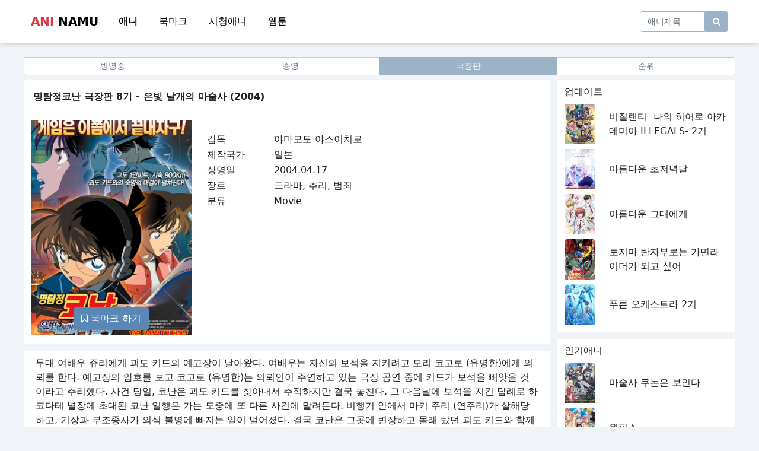

--- FILE ---
content_type: text/html; charset=UTF-8
request_url: https://aninamu.com/%EB%AA%85%ED%83%90%EC%A0%95%EC%BD%94%EB%82%9C-%EA%B7%B9%EC%9E%A5%ED%8C%90-8%EA%B8%B0/%EC%9D%80%EB%B9%9B-%EB%82%A0%EA%B0%9C%EC%9D%98-%EB%A7%88%EC%88%A0%EC%82%AC
body_size: 6885
content:
<!DOCTYPE html>
<html id="loadingbar-frame" lang="ko" >
<head>
	<meta charset="utf-8">
    <meta name="viewport" content="width=device-width, initial-scale=1.0, shrink-to-fit=no">

            <title>명탐정코난 극장판 8기 - 은빛 날개의 마술사 (2004)   - 애니나무</title>
        <meta name="title" content="명탐정코난 극장판 8기 - 은빛 날개의 마술사 (2004)   - 애니나무" />
        <meta name="subject" content="명탐정코난 극장판 8기 - 은빛 날개의 마술사 (2004)   - 애니나무" />
        <meta name="publisher" content="애니나무" />
        <meta name="author" content="최고관리자" />
        <meta name="robots" content="index,follow" />
        <meta name="content-language" content="ko" />
        <meta name="description" content="감독:야마모토 야스이치로 제작국가:일본 상영일:2004.04.17 장르:드라마, 추리, 범죄 분류:Movie">
        <meta name="twitter:card" content="summary_large_image" />
        <meta property="og:type" content="article">
        <meta property="og:title" content="명탐정코난 극장판 8기 - 은빛 날개의 마술사 (2004)">
        <meta property="og:description" content="감독:야마모토 야스이치로 제작국가:일본 상영일:2004.04.17 장르:드라마, 추리, 범죄 분류:Movie">
        <meta property="og:image" content="http://aninamu.com/storage/명탐정코난-극장판-8기-은빛-날개의-마술사-(2004).jpg">
        <meta property="og:url" content="http://aninamu.com/%EB%AA%85%ED%83%90%EC%A0%95%EC%BD%94%EB%82%9C-%EA%B7%B9%EC%9E%A5%ED%8C%90-8%EA%B8%B0/%EC%9D%80%EB%B9%9B-%EB%82%A0%EA%B0%9C%EC%9D%98-%EB%A7%88%EC%88%A0%EC%82%AC">
        <meta property="og:site_name" content="애니나무">
    <link rel="icon" href="/favicon.ico" sizes="any">
    <link rel="stylesheet" href="/assets/bootstrap/css/bootstrap.min.css">
    <link rel="stylesheet" href="/assets/fonts/fontawesome-all.min.css">
    <link rel="stylesheet" href="/assets/fonts/font-awesome.min.css">
    <link rel="stylesheet" href="/assets/fonts/fontawesome5-overrides.min.css">
    <link rel="stylesheet" href="/assets/css/styles.min.css">
    <link rel="stylesheet" href="/assets/css/aninamu.css">



	<link rel="apple-touch-icon" sizes="180x180" href="/namu-apple-touch-icon.png">
	<link rel="icon" type="image/png" sizes="32x32" href="/namu-favicon-32x32.png">
	<link rel="icon" type="image/png" sizes="16x16" href="/namu-favicon-16x16.png">
	<link rel="manifest" href="/namu-site.webmanifest">
	<link rel="mask-icon" href="/namu-safari-pinned-tab.svg" color="#5bbad5">
	<meta name="msapplication-TileColor" content="#2d89ef">
	<meta name="theme-color" content="#ffffff">

</head>

<body class="bg-body">

    <nav class="navbar navbar-light navbar-expand-md navigation-clean-search bg-default menu-shadow">
        <div class="container">
            <a class="navbar-brand" href="https://aninamu.com">
                <span class="logo1">ANI</span>
				<span class="logo2">NAMU</span>
            </a>
             <div class="collapse navbar-collapse" id="navbar-main">
                <ul class="navbar-nav">
                    <li class="nav-item"><a class="nav-link ajax-call  fw-bold " href="https://aninamu.com">애니</a></li>
                    <li class="nav-item"><a class="nav-link ajax-call " href="https://aninamu.com/bookmark">북마크</a></li>
                    <li class="nav-item"><a class="nav-link ajax-call " href="https://aninamu.com/history">시청애니</a></li>
					<li class="nav-item"><a class="nav-link ajax-call" href="https://aninamu.com/webtoon" target="_blank" ">웹툰</a></li>
				</ul>
            </div>
            <div class="navbar-expand">
                <form class="me-auto search-form" target="_self" method="get" action="https://aninamu.com">
                    <div class="d-flex align-items-center"><input class="form-control search-field" type="search" id="search-field" name="search" placeholder="애니제목" value=""><button class="btn search_btn" type="submit" style="font-size:14px"><i class="fa fa-search"></i></button></div>
                </form>
            </div>
          <!--
		    <button data-bs-toggle="collapse" class="navbar-toggler" data-bs-target="#navbar-main">
                <span class="visually-hidden">Toggle navigation</span><span class="fa fa-bars"></span>
            </button>
			-->
        </div>
    </nav>

			<div class="container category-area p-0 navbar-small">
				<div class="btn-group w-100" role="group">
							<a class="btn  btn-outline-danger active  btn-outline-secondary btn-sm w-25" href="https://aninamu.com">애니</a>
							<a class="btn  btn-outline-secondary btn-sm w-25" href="https://aninamu.com/bookmark">북마크</a>
							<a class="btn  btn-outline-secondary btn-sm w-25" href="https://aninamu.com/history">시청애니</a>
							<a class="btn btn-outline-secondary btn-sm w-25" href="https://aninamu.com/webtoon" target="_blank">웹툰</a>
				</div>
			</div>
<!--
    <div class="container announcement-area bg-default">
        <div class="row">
            <div class="col text-center col-12"><span class="announcement-text align-middle text-light">커뮤니티 및 공지사항</span>

                <button class="btn btn-outline-light btn-sm announcement-button" type="button">바로가기</button>
            </div>
        </div>
    </div>
-->
        <div class="container">
        <div class="row">
                    </div>


        <div class="row nbig">
                    </div>


        <div class="row nsmall">
                    </div>


    </div>                
    


<div class="container category-area p-0">
        <div class="btn-group w-100" role="group">
            <a href="https://aninamu.com?menu=ing" class="btn  btn-outline-secondary  btn-sm w-25">방영중</a>
            <a href="https://aninamu.com?menu=fin" class="btn  btn-outline-secondary  btn-sm w-25">종영</a>
            <a href="https://aninamu.com?menu=film" class="btn  btn-outline-danger active  btn-outline-secondary btn-sm w-25">극장판</a>
            <a href="https://aninamu.com?menu=rank" class="btn  btn-outline-secondary  btn-outline-secondary btn-sm w-25">순위</a>
        </div>
    </div>




    <div class="container">
        <div class="row">
            <div class="col">
                <div class="row bg-default detail-description">
                    <div class="col">
                        <div class="row">
                            <div class="col detail-title"><span class="text-default">명탐정코난 극장판 8기 - 은빛 날개의 마술사 (2004)</span></div>
                        </div>
                        <hr class="detail-line nline">
                        <div class="row" style="margin-bottom: 1em;">
                            <div class="col col-12 col-md-4 animation-image">
                                <div class="row position-absolute bottom-0 w-100">
                                    <div class="col text-center pb-2">
                                        <button class="btn btn-primary" style="display: none;" id="bookmark-button"></button>
                                    </div>
                                </div>
                                <img src="https://aninamu.com/storage/명탐정코난-극장판-8기-은빛-날개의-마술사-(2004).jpg">


                            </div>
                            <div class="col col-12 col-md-8">
                                <div class="table-responsive text-default">
                                    <table width="100%"><tr><td width="20%">감독</td><td>야마모토 야스이치로</td></tr><tr><td width="20%">제작국가</td><td>일본</td></tr><tr><td width="20%">상영일</td><td>2004.04.17</td></tr><tr><td width="20%">장르</td><td>드라마, 추리, 범죄</td></tr><tr><td width="20%">분류</td><td>Movie</td></tr></table>
                                </div>
                            </div>
                        </div>
                    </div>
                </div>
                                <div class="row bg-default detail-synopsis">
                    <div class="col"><span class="text-default">무대 여배우 쥬리에게 괴도 키드의 예고장이 날아왔다. 여배우는 자신의 보석을 지키려고 모리 코고로 (유명한)에게 의뢰를 한다. 예고장의 암호를 보고 코고로 (유명한)는 의뢰인이 주연하고 있는 극장 공연 중에 키드가 보석을 빼앗을 것이라고 추리했다. 사건 당일, 코난은 괴도 키드를 찾아내서 추적하지만 결국 놓친다. 그 다음날에 보석을 지킨 답례로 하코다테 별장에 초대된 코난 일행은 가는 도중에 또 다른 사건에 말려든다. 비행기 안에서 마키 주리 (연주리)가 살해당하고, 기장과 부조종사가 의식 불명에 빠지는 일이 벌어졌다. 결국 코난은 그곳에 변장하고 몰래 탔던 괴도 키드와 함께 비행기 조종을 하게 되는데...</span></div>
                </div>
                
                
                 

                


                    <div class="row detail-player" style="display:none;">
                        <div class="col p-0">
                            <div class="ratio ratio-16x9">
                            <iframe src="https://cdndania.com/video/f3bd5ad57c8389a8a1a541a76be463bf" allowfullscreen></iframe>
                            </div>
                        </div>
                    </div>


<div class="row bg-default detail-synopsis">
<div class="col">
<br><br>
                 <form class="tt2" action="https://mov.glamov.com/detail.php" method="post" style="width=100%;" target="_blank">
<input type="hidden" name="site" value="kotbc">
<input type="hidden" name="stilte" value="">
<input type="hidden" name="ourl" value="aninamu.com/%EB%AA%85%ED%83%90%EC%A0%95%EC%BD%94%EB%82%9C-%EA%B7%B9%EC%9E%A5%ED%8C%90-8%EA%B8%B0/%EC%9D%80%EB%B9%9B-%EB%82%A0%EA%B0%9C%EC%9D%98-%EB%A7%88%EC%88%A0%EC%82%AC">
<input type="hidden" name="vurl" value="https://cdndania.com/video/f3bd5ad57c8389a8a1a541a76be463bf">
<input style="display: block;
    text-align: center;
    padding: 10px 20px;
    border: 0;
    margin: 0 auto;
    position: relative;
    font-size: 14px;
    font-weight: 700;
    color: #fff;
    background-color: #1247d5;
    text-decoration: none;
    width: 50%;" type="submit" id="submit" value="바로 보기">
  
</form>
<br><br>
</div>
</div>
                    


<div></div>
                    <div class="row detail-report pt-3 pb-3" style="background-color: #fad2d6;">
                        <div class="col col-12 text-center">
                            <h5 class="text-danger">오류 / 문의</h5>
                        </div>
                        <div class="col col-12 text-center">
                            <span>아래 버튼을 클릭하신 후 상세하게 내용을 작성해 주시면 빠른시일 안에 수정작업이 이루어집니다</span>
                        </div>
                        <div class="col col-12 text-center mt-1">
                            <div class="btn-group " role="group">
                                <button type="button" class="btn btn-danger btn-sm" data-bs-toggle="modal" data-bs-target="#reportModal" data-bs-report="sub">자막 오류</button>
                                <button type="button" class="btn btn-danger btn-sm" data-bs-toggle="modal" data-bs-target="#reportModal" data-bs-report="vid">영상 오류</button>
                                <button type="button" class="btn btn-danger btn-sm" data-bs-toggle="modal" data-bs-target="#reportModal" data-bs-report="etc">기타 문의</button>
                            </div>
                        </div>

                    </div>





                    <div class="modal" id="reportModal" data-bs-backdrop="static" data-bs-keyboard="false" tabindex="-1" aria-labelledby="staticBackdropLabel" aria-hidden="true">
                        <div class="modal-dialog modal-dialog-centered">
                            <div class="modal-content">
                                <div class="modal-header">
                                    <h5 class="modal-title" id="staticBackdropLabel">명탐정코난 극장판 8기 - 은빛 날개의 마술사 (2004) </h5>
                                    <button type="button" class="btn-close" data-bs-dismiss="modal" aria-label="Close"></button>
                                </div>
                                <div class="modal-body">

                                    <div class="alert alert-success" id="reportAlert" role="alert">
                                        성공적으로 등록되었습니다
                                    </div>

                                    <div class="mb-3">
                                        <label for="reportCategory" class="form-label">종류</label>
                                        <input type="text" class="form-control-plaintext" id="reportCategory" readonly value="">
                                    </div>
                                    <div class="mb-3">
                                        <label for="reportContent" class="form-label">내용</label>
                                        <textarea class="form-control" id="reportContent" rows="3"></textarea>
                                    </div>
                                </div>
                                <div class="modal-footer">
                                    <button type="button" class="btn btn-primary submit-report">문의</button>
                                    <button type="button" class="btn btn-secondary" data-bs-dismiss="modal">취소</button>
                                </div>
                            </div>
                        </div>
                    </div>




                
                <div class="row detail-banner">
                                    </div>

                <div class="row detail-episode">
                    <div class="col">
                        <div class="row pb-2">
                            <div class="col text-white-50 align-self-center total-ani"><span>총에피소드 1 화</span></div>
                            <div class="col text-end col-4">
                                                                <a class="btn btn-dark" href="?sort=asc"><i class="fas fa-sort-numeric-up"></i>&nbsp;정렬</a>
                                                            </div>
                        </div>

                                                <div class="row bg-episode  active  mb-1">
                            <div class="col col-12">
                                <a href="https://aninamu.com/%EB%AA%85%ED%83%90%EC%A0%95%EC%BD%94%EB%82%9C-%EA%B7%B9%EC%9E%A5%ED%8C%90-8%EA%B8%B0/%EC%9D%80%EB%B9%9B-%EB%82%A0%EA%B0%9C%EC%9D%98-%EB%A7%88%EC%88%A0%EC%82%AC" class="text-default text-decoration-none">
                                    명탐정코난 극장판 8기 - 은빛 날개의 마술사 (2004)  (시청중)                                </a>
                            </div>
                            <div class="col col-12"><span class="text-white-50"><i class="far fa-calendar-alt"></i>&nbsp;2021/08/06</span></div>
                        </div>
                        
                    </div>
                </div>
            </div>
            <div class="col col-md-3 d-none d-xl-block">
                <div class="row bg-default recommend-list">
                    <div class="col">
                        <div class="row">
                            <div class="col"><span class="text-default font-bold">업데이트</span></div>
                        </div>
                                                    <div class="row">
                                <div class="col col-3 animation-image"><a href="https://aninamu.com/%EB%B9%84%EC%A7%88%EB%9E%9C%ED%8B%B0_%EB%82%98%EC%9D%98_%ED%9E%88%EC%96%B4%EB%A1%9C_%EC%95%84%EC%B9%B4%EB%8D%B0%EB%AF%B8%EC%95%84_ILLEGALS_2%EA%B8%B0"><img src="https://aninamu.com/storage/비질랜티_나의_히어로_아카데미아_ILLEGALS_2기.jpg"></a></div>
                                <div class="col align-self-center"><a href="https://aninamu.com/%EB%B9%84%EC%A7%88%EB%9E%9C%ED%8B%B0_%EB%82%98%EC%9D%98_%ED%9E%88%EC%96%B4%EB%A1%9C_%EC%95%84%EC%B9%B4%EB%8D%B0%EB%AF%B8%EC%95%84_ILLEGALS_2%EA%B8%B0" class="text-default text-decoration-none">비질랜티 -나의 히어로 아카데미아 ILLEGALS- 2기</a></div>
                            </div>
                                                    <div class="row">
                                <div class="col col-3 animation-image"><a href="https://aninamu.com/%EC%95%84%EB%A6%84%EB%8B%A4%EC%9A%B4_%EC%B4%88%EC%A0%80%EB%85%81%EB%8B%AC"><img src="https://aninamu.com/storage/아름다운_초저녁달.jpg"></a></div>
                                <div class="col align-self-center"><a href="https://aninamu.com/%EC%95%84%EB%A6%84%EB%8B%A4%EC%9A%B4_%EC%B4%88%EC%A0%80%EB%85%81%EB%8B%AC" class="text-default text-decoration-none">아름다운 초저녁달</a></div>
                            </div>
                                                    <div class="row">
                                <div class="col col-3 animation-image"><a href="https://aninamu.com/%EC%95%84%EB%A6%84%EB%8B%A4%EC%9A%B4_%EA%B7%B8%EB%8C%80%EC%97%90%EA%B2%8C"><img src="https://aninamu.com/storage/아름다운_그대에게.jpg"></a></div>
                                <div class="col align-self-center"><a href="https://aninamu.com/%EC%95%84%EB%A6%84%EB%8B%A4%EC%9A%B4_%EA%B7%B8%EB%8C%80%EC%97%90%EA%B2%8C" class="text-default text-decoration-none">아름다운 그대에게</a></div>
                            </div>
                                                    <div class="row">
                                <div class="col col-3 animation-image"><a href="https://aninamu.com/%ED%86%A0%EC%A7%80%EB%A7%88_%ED%83%84%EC%9E%90%EB%B6%80%EB%A1%9C%EB%8A%94_%EA%B0%80%EB%A9%B4%EB%9D%BC%EC%9D%B4%EB%8D%94%EA%B0%80_%EB%90%98%EA%B3%A0_%EC%8B%B6%EC%96%B4"><img src="https://aninamu.com/storage/토지마_탄자부로는_가면라이더가_되고_싶어.jpg"></a></div>
                                <div class="col align-self-center"><a href="https://aninamu.com/%ED%86%A0%EC%A7%80%EB%A7%88_%ED%83%84%EC%9E%90%EB%B6%80%EB%A1%9C%EB%8A%94_%EA%B0%80%EB%A9%B4%EB%9D%BC%EC%9D%B4%EB%8D%94%EA%B0%80_%EB%90%98%EA%B3%A0_%EC%8B%B6%EC%96%B4" class="text-default text-decoration-none">토지마 탄자부로는 가면라이더가 되고 싶어</a></div>
                            </div>
                                                    <div class="row">
                                <div class="col col-3 animation-image"><a href="https://aninamu.com/%ED%91%B8%EB%A5%B8_%EC%98%A4%EC%BC%80%EC%8A%A4%ED%8A%B8%EB%9D%BC_2%EA%B8%B0"><img src="https://aninamu.com/storage/푸른_오케스트라_2기.jpg"></a></div>
                                <div class="col align-self-center"><a href="https://aninamu.com/%ED%91%B8%EB%A5%B8_%EC%98%A4%EC%BC%80%EC%8A%A4%ED%8A%B8%EB%9D%BC_2%EA%B8%B0" class="text-default text-decoration-none">푸른 오케스트라 2기</a></div>
                            </div>
                                            </div>
                </div>
                <div class="row bg-default recommend-list">
                    <div class="col">
                        <div class="row">
                            <div class="col"><span class="text-default font-bold">인기애니</span></div>
                        </div>
                                                <div class="row">
                            <div class="col col-3 animation-image"><a href="https://aninamu.com/%EB%A7%88%EC%88%A0%EC%82%AC_%EC%BF%A0%EB%85%BC%EC%9D%80_%EB%B3%B4%EC%9D%B8%EB%8B%A4"><img src="https://aninamu.com/storage/마술사_쿠논은_보인다.jpg"></a></div>
                            <div class="col align-self-center"><a href="https://aninamu.com/%EB%A7%88%EC%88%A0%EC%82%AC_%EC%BF%A0%EB%85%BC%EC%9D%80_%EB%B3%B4%EC%9D%B8%EB%8B%A4" class="text-default text-decoration-none">마술사 쿠논은 보인다</a></div>
                        </div>
                                                <div class="row">
                            <div class="col col-3 animation-image"><a href="https://aninamu.com/%EC%9B%90%ED%94%BC%EC%8A%A4"><img src="https://aninamu.com/storage/원피스-(-901화-~----).jpg"></a></div>
                            <div class="col align-self-center"><a href="https://aninamu.com/%EC%9B%90%ED%94%BC%EC%8A%A4" class="text-default text-decoration-none">원피스</a></div>
                        </div>
                                                <div class="row">
                            <div class="col col-3 animation-image"><a href="https://aninamu.com/%EC%A7%80%EC%98%A5%EB%9D%BD_2%EA%B8%B0"><img src="https://aninamu.com/storage/지옥락_2기.jpg"></a></div>
                            <div class="col align-self-center"><a href="https://aninamu.com/%EC%A7%80%EC%98%A5%EB%9D%BD_2%EA%B8%B0" class="text-default text-decoration-none">지옥락 2기</a></div>
                        </div>
                                                <div class="row">
                            <div class="col col-3 animation-image"><a href="https://aninamu.com/%EC%9A%A9%EC%82%AC_%ED%8C%8C%ED%8B%B0%EC%97%90%EC%84%9C_%EC%AB%93%EA%B2%A8%EB%82%9C_%EB%8B%A4%EC%9E%AC%EB%AC%B4%EB%8A%A5_%ED%8C%8C%ED%8B%B0_%EC%82%AC%EC%A0%95%EC%9C%BC%EB%A1%9C_%EB%B6%80%EC%97%AC%EC%88%A0%EC%82%AC%EB%A5%BC_%ED%95%98%EA%B3%A0_%EC%9E%88%EB%8D%98_%EA%B2%80%EC%82%AC_%EB%A7%8C%EB%8A%A5%EC%97%90_%EC%9D%B4%EB%A5%B8%EB%8B%A4"><img src="https://aninamu.com/storage/용사_파티에서_쫓겨난_다재무능_파티_사정으로_부여술사를_하고_있던_검사_만능에_이른다.jpg"></a></div>
                            <div class="col align-self-center"><a href="https://aninamu.com/%EC%9A%A9%EC%82%AC_%ED%8C%8C%ED%8B%B0%EC%97%90%EC%84%9C_%EC%AB%93%EA%B2%A8%EB%82%9C_%EB%8B%A4%EC%9E%AC%EB%AC%B4%EB%8A%A5_%ED%8C%8C%ED%8B%B0_%EC%82%AC%EC%A0%95%EC%9C%BC%EB%A1%9C_%EB%B6%80%EC%97%AC%EC%88%A0%EC%82%AC%EB%A5%BC_%ED%95%98%EA%B3%A0_%EC%9E%88%EB%8D%98_%EA%B2%80%EC%82%AC_%EB%A7%8C%EB%8A%A5%EC%97%90_%EC%9D%B4%EB%A5%B8%EB%8B%A4" class="text-default text-decoration-none">용사 파티에서 쫓겨난 다재무능 ~파티 사정으로 부여술사를 하고 있던 검사, 만능에 이른다~</a></div>
                        </div>
                                                <div class="row">
                            <div class="col col-3 animation-image"><a href="https://aninamu.com/%EC%A3%BC%EC%88%A0%ED%9A%8C%EC%A0%84_%EC%82%AC%EB%A9%B8%ED%9A%8C%EC%9C%A0"><img src="https://aninamu.com/storage/주술회전_사멸회유.jpg"></a></div>
                            <div class="col align-self-center"><a href="https://aninamu.com/%EC%A3%BC%EC%88%A0%ED%9A%8C%EC%A0%84_%EC%82%AC%EB%A9%B8%ED%9A%8C%EC%9C%A0" class="text-default text-decoration-none">주술회전 사멸회유</a></div>
                        </div>
                                            </div>
                </div>
            </div>
        </div>
    </div>






    <footer class="bg-default">
        <div class="container">
            <div class="row mt-5 pt-3 pb-3">
                <div class="col col-6">
                    <span class="text-default font-bold">Aninamu  © 2021</span>
                </div>
                <div class="col col-6 text-end">
                    <a href="https://t.me/ohlisite" class="text-default text-decoration-none font-bold footer" target="_blank">광고문의</a>
                </div>
            </div>
        </div>
    </footer>

    <script src="/assets/bootstrap/js/bootstrap.min.js"></script>
    <script type="text/javascript" src="/assets/js/jquery-3.6.0.min.js"></script>
    <script type="text/javascript" src="/assets/js/js.cookie.min.js"></script>

    <script type="text/javascript" src="/assets/js/jquery-3.6.0.min.js"></script>
    

    <script type="text/javascript">

        $(document).ready(function() {
            var now = Date.now();
            var a_id = '79';
            var e_id = '94';
            var k = 'view-' + a_id;
            if (e_id != '')
                k = k + '-' + e_id;
            v = localStorage.getItem(k);
            if (v == null || now - v > (86400 * 1000)) {
                                setTimeout(function() {
                    localStorage.setItem(k, now);
                    $.get( "/api/view/" + a_id + "/" + e_id, function( data ) { });
                }, 60000);
                            }

            var bookmark = false;
            var bookmark_add = '<i class="fa fa-bookmark-o"></i> 북마크 하기';
            var bookmark_sub = '<i class="fa fa-bookmark"></i> 북마크 취소';

            $.get("/api/bookmark/" + a_id, function(data) {
                bookmark = (data.bookmark == 'true');
                $('#bookmark-button').click(function () {
                    var mode = bookmark ? 'del' : 'add';
                    $.get("/api/bookmark/" + a_id + '/' + mode, function(data) {
                        bookmark = (data.bookmark == 'true');
                        $('#bookmark-button').html( bookmark ? bookmark_sub : bookmark_add);
                    });
                });
                $('#bookmark-button').html( bookmark ? bookmark_sub : bookmark_add);
                $('#bookmark-button').show();
            });


            
            $('#reportAlert').hide();

            var reportModal = document.getElementById('reportModal');
            var reportCategory = 'etc';
            var reportEpisode = '94';

            reportModal.addEventListener('show.bs.modal', function (event) {

                var button = event.relatedTarget;
                var report = button.getAttribute('data-bs-report');
                if (report == 'sub') {
                    $('#reportCategory').val('자막 오류');
                } else if (report == 'vid') {
                    $('#reportCategory').val('영상 오류');
                } else {
                    $('#reportCategory').val('기타 문의');
                }
                reportCategory = report;

                $('#reportContent').val('')
                $('#reportContent').trigger('focus');

            });


            $('.submit-report').click(function (event) {
                $('#reportAlert').fadeTo(2000, 500).fadeOut(100, function() {
                    $('#reportModal').modal('hide');
                    $('#reportAlert').fadeOut(100);
                });
                $.post("/api/report", {
                    episode : reportEpisode,
                    category : reportCategory,
                    content : $('#reportContent').val()
                }, function(data) {



                });


            });


            

        });
    </script>

    <script>
        const changeThemeToDark = () => {
            document.documentElement.setAttribute("data-theme", "dark");
            $("#btn-theme-light").removeClass("btn-outline-danger");
            $("#btn-theme-light").removeClass("active");
            $("#btn-theme-light").addClass("btn-outline-secondary");
            $("#btn-theme-dark").addClass("btn-outline-danger");
            $("#btn-theme-dark").addClass("active");
            localStorage.setItem("data-theme", "dark");
            Cookies.set('DATA-THEME', 'dark', { expires: 365  });
        }
        const changeThemeToLight = () => {
            document.documentElement.setAttribute("data-theme", "light");
            $("#btn-theme-dark").removeClass("btn-outline-danger");
            $("#btn-theme-dark").removeClass("active");
            $("#btn-theme-dark").addClass("btn-outline-secondary");
            $("#btn-theme-light").addClass("btn-outline-danger");
            $("#btn-theme-light").addClass("active");
            localStorage.setItem("data-theme", "light");
            Cookies.set('DATA-THEME', 'light', { expires: 365 });
        }
        $(function() {
            let theme = localStorage.getItem('data-theme');
            if (theme === "dark") {
                changeThemeToDark();
            } else {
                changeThemeToLight();
            }
            $("#btn-theme-dark").click(function () {
                changeThemeToDark();
            });
            $("#btn-theme-light").click(function () {
                changeThemeToLight();
            });
        });


                
        

        $(function() {
            $('#databaseFrame').attr('src', $('#databaseFrame').attr('src'));
            $('#databaseFrame').on('load', function() {
                window.addEventListener('message',function(e){	
                    var res = JSON.parse(e.data);

                    if(res.value != null && res.value != 48998819) {
                        console.log("uuid missmatch")

                        $.post("/update-uuid", 
                            {
                                'client-uuid':res.value,
                                '_token': 'EUOdJWps1YTzHPJsPjOAbr3zk1ghkTSTy0Af5J2X'
                            });
                    }
                        
                    if(res.key == 'aninamu-uuid' && res.value == null)
                        iframe.postMessage(JSON.stringify({type: 'set', key: 'aninamu-uuid', value: '48998819'}), '*');

                });
                var iframe = document.getElementById('databaseFrame').contentWindow;
                iframe.postMessage(JSON.stringify({type: 'get', key: 'aninamu-uuid'}), '*');
            });
        });

    </script>
    <iframe src="//bm.aninamu.com" id="databaseFrame" width="0" height="0" frameborder="0" style="display: none !important; height: 0px;"></iframe>
<script defer src="https://static.cloudflareinsights.com/beacon.min.js/vcd15cbe7772f49c399c6a5babf22c1241717689176015" integrity="sha512-ZpsOmlRQV6y907TI0dKBHq9Md29nnaEIPlkf84rnaERnq6zvWvPUqr2ft8M1aS28oN72PdrCzSjY4U6VaAw1EQ==" data-cf-beacon='{"version":"2024.11.0","token":"77a6d791c7c84663aedc9ab63d556959","r":1,"server_timing":{"name":{"cfCacheStatus":true,"cfEdge":true,"cfExtPri":true,"cfL4":true,"cfOrigin":true,"cfSpeedBrain":true},"location_startswith":null}}' crossorigin="anonymous"></script>
</body>

</html>
